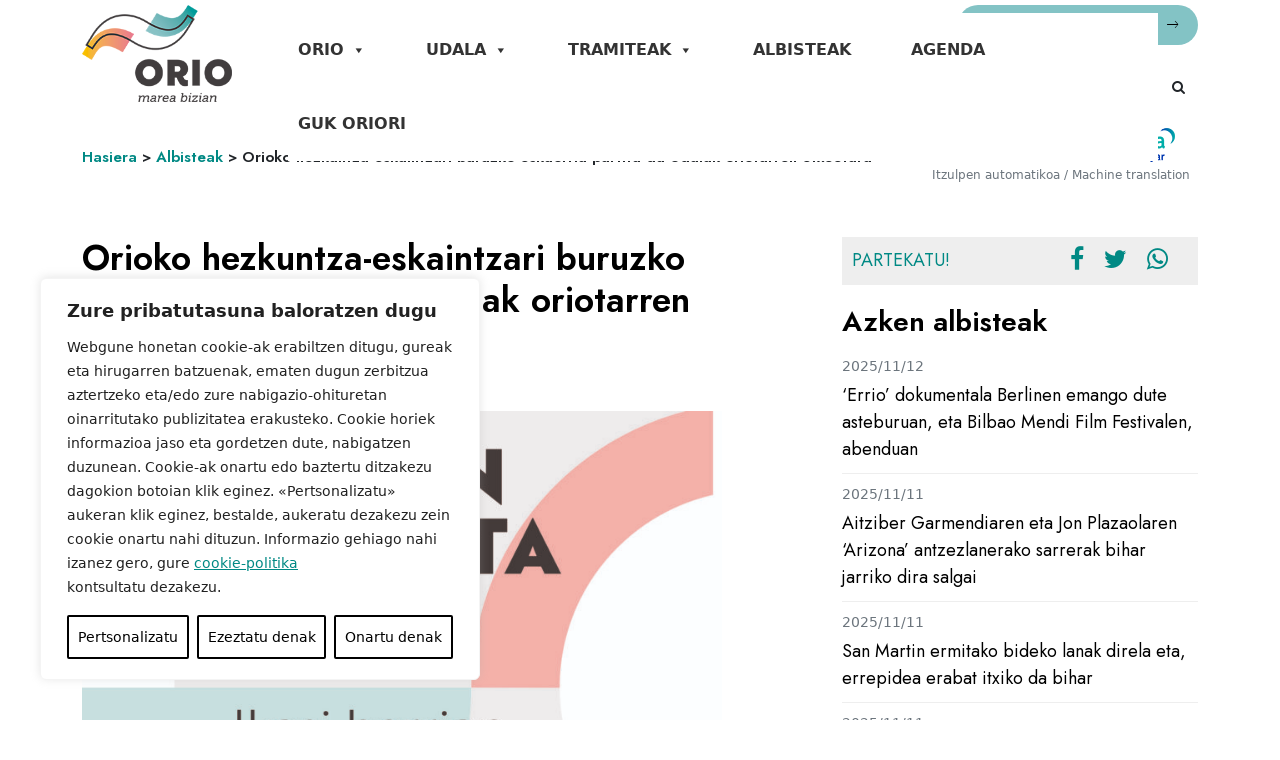

--- FILE ---
content_type: text/css
request_url: https://orio.eus/wp-content/themes/orioudala/style.css?ver=1.0.0
body_size: 3436
content:
/*!
Theme Name: orioudala
Theme URI: https://elkarmedia.eus/
Author: Elkarmedia
Author URI: https://elkarmedia.eus/
Description: Orioko Udalaren custom theme
Version: 1.0.0
License: GNU General Public License v2 or later
License URI: LICENSE
Text Domain: orioudala
Tags: custom-background, custom-logo, custom-menu, featured-images, threaded-comments, translation-ready

*/
/*header*/
header {
	
}
.breadcrumb {
	margin:0
}
.home .breadcrumb span {
	display:none;
}
.dropdown-item.active, .dropdown-item:active,
.dropdown-item:hover {
	background-color:#fff
}
.menu-nagusia.navbar-light .navbar-nav .active .nav-link {
	/*border-bottom-color:#000;*/
	color:#008984
}
.menu-nagusia.navbar-light .navbar-nav .dropdown-menu .active .nav-link {
	border:none;
}
/*homepage*/
.portada .entry-header {
    min-height: 400px;
    background-size: cover;
    background-repeat: no-repeat;
    background-position: center;
	display:flex;
	justify-content: center;
    align-items: center;
}
.entry-title.home {
	color:#fff;
}
.carousel.slide,
.carousel-item-next, .carousel-item-prev, .carousel-item.active {
	height:500px;
}
.carousel-item img,
.carousel-item video,
.carousel-item iframe,
.carousel-item.active img,
.carousel-item.active video,
.carousel-item.active iframe {
	max-height: 500px;
	width: 100%;
    object-fit: cover;
    object-position: center;
}
.carousel-item.active video,
.carousel-item.active iframe {
	position:absolute;
	top:0;
	height: 100%;
	width:100%;
}
.carousel-caption h2 {
    font-size: 46px;
    line-height: 46px;
}
.carousel-caption {
	justify-content:flex-start;
}
.carousel-caption a {
	margin:0;
}
.carousel-caption a.link {
	margin-top: auto;
	display:flex;
	justify-content: flex-end;
	align-items:center;
}
.carousel-caption a.link i {
	margin-left:1rem;
}
.carousel-control-prev-icon,
.carousel-control-next-icon {
	background-color:#83c3c5;
	
}
/*tramiteak*/
.tramite-item img {
	height:auto;
}
/*albisteak*/
.albisteak-home .title-section,
.agenda-home .title-section,
.orria.albisteak  .page-title {
	display:flex;
	justify-content:space-between;
	align-items:center;
}
.albisteak-box {
	justify-content:space-between;
}
.
.card-horizontal {
	width:20%;
}
.card-horizontal .card-body {
	padding-right:0;
}
.card-horizontal.card-vertical {
	width:24%;
	height:auto;
}
.card-horizontal.card-vertical .card-img {
	width:100%;
}
.albisteak-box .card-horizontal.card-vertical .card-img {
	overflow:unset;
}

.card-horizontal.card-vertical .card-body,
.albisteak-rss.card-horizontal .card-body {
    width: 100%;
    padding: 1rem 0 0 0;
}
.card-text.data,
p.data {
	text-transform:capitalize;
}
.albisteak-rss.card-horizontal {
	flex-direction:column;
	width:24%;
}
.albisteak-rss .rss-goiburua img {
	max-width:180px;
}
.albisteak-rss .card-text.data {
	margin-bottom:0.5rem
}
/*footer*/
footer {
	padding:0;
}
footer {
	position: relative;
    background-size: cover !important;
    background-position: center top;
    margin: 0px;
    background-repeat: no-repeat;
    font-family: 'Jost', sans-serif;
    background-color: rgba(0, 0, 0, .85);
    
    color: #fff;
}
.footer-top {
	padding: 2rem 0;
}
.footer-bg {
	  background-color: rgba(0, 0, 0, .65);
}
.footer-top .container {
	position:relative;
}
.f-geo {
    position: absolute;
    right: 15px;
    text-align: right;
}
.f-geo .f-helbidea {
	margin:60px 0 0px;	
}
.f-geo .f-helbidea i {
	color:#fff;
	margin:0;
	font-size: unset;
}
.f-geo .f-helbidea .f-mail:first-child {
	border-bottom:none;
}
.f-geo .f-helbidea a span  {
	color:#fff;
}
.f-geo .f-helbidea a:hover *  {
	color:#45706f;
}
.geo-btn {
    display: flex;
    justify-content: space-between;
    background-color: #83c3c5;
    border-radius: 60px;
    padding: 10px 30px;
    font-size: 20px;
    align-items: center;
	color:#000 !important;
}
.geo-btn.small {
	min-width: 240px;
	border-radius: 40px;
	padding:0 20px;
    font-size: 18px;
    line-height: 40px;
}
.bilatzailea .btn {
	min-width: auto;
	padding:0;
    display: flex;
    align-items: center;
    height: 40px;
    width: 40px;
	border-radius:50%;
    text-align: center;
    justify-content: center;
	background-color: #fff;
	
}
.bilatzailea .btn:hover {
	color:#83c3c5;
}

.footer-logoak {
	display:flex;
	align-items:baseline;
}
.footer-logoak img {
	width:180px;
	max-height:50px;
}
.f-contacto > img {
	width:170px;
}

.cards-block {
    display: flex;
    flex-wrap: wrap;
    width: 100%;
    justify-content: space-between;
    margin: 0 auto;
}
.card-item {
	display: flex;
    justify-content: center;
    align-items: center;
    width: 46%;
    height: 360px;
    background-color: #eee;
    margin-bottom: 40px;
    position: relative;
    overflow: hidden;
}
.card-item img {
    max-width: 100%;
    transition: all 0.3s;
    display: block;
    width: 100%;
    height: auto;
    transform: scale(1);
    object-fit: cover;
    align-self: stretch;
}
.capa-filter {
    display: flex;
    flex-direction: column;
    justify-content: center;
    width: 67%;
    height: 100%;
    background-color: rgba(0, 0, 0, 0.6);
    position: absolute;
    color: #fff;
    padding: 1.5rem;
}
.home-albisteak {
	display: flex;
    justify-content: space-between;
    flex-wrap: wrap;
    margin: 0 auto;
    padding: 0 15px;
}
.albistea-block {
    display: flex;
	flex-direction:column;
    justify-content: flex-end;
    align-items: stretch;
    width: 32%;
	position: relative;
}
.albistea-block-img {
	height:400px;
}
.albistea-block-img img {
	object-fit: cover;
    height: 400px;
    width: 100%;
}
.albistea-block-info {
	background-color: #454545;
    color: #fff;
    height: 100px;
    display: flex;
    justify-content: flex-start;
    padding: 1rem;
    align-items: center;
	
}
.albistea-block-info .gezia {
	margin-left:auto;
}
/*orio*/
.post .entry-content img {
	max-width:100%;
	height:auto;
}
.aligncenter {
	display:block;
	margin:0 auto 1rem;
}
.alignleft {
	float:left;
	margin:0 1rem 1rem 0;
}
.alignright {
	float:right;
	margin:0 0 1rem 1rem;
}
.alignnone {
	clear:both;
	margin-bottom:1rem;
}
.ezagutu-orio .carousel-item {
	align-items:center;
}
.ezagutu-orio .carousel-item img,
.ezagutu-orio .carousel-item.active img {
	margin:0 auto;
	height:auto;
	width:auto;
	display: block;
}
/*kontaktua*/
/*forms*/
.contacto .nf-field-label label {
	font-weight:normal;
	font-size:1rem;
    line-height: 1rem;
}
.nf-form-cont {
	position:relative;
	padding-bottom:30px
}
.nf-before-form-content {
	position: absolute;
    bottom: 10px;
    font-size: 80%;
}
.checkbox-container.label-right .field-wrap>div.nf-field-label {
	width:auto;
}
.field-wrap.checkbox-wrap .nf-field-description {
	margin:0 0 0 5px;
	width:100%
}
.nf-field-description a {
	text-decoration:underline;
}
.nf-field-description a:hover {
	color:#fff
}
.nf-error-msg {
	font-size:90%;
}
.nf-field-description a:hover {
	color:#000
}
.nf-form-content{
	padding-bottom:20px;
}
.nf-response-msg {
	box-shadow: 0 .5rem 1rem rgba(0,0,0,.15);
	padding: 2rem;
	background-color: #fff;
	border-radius: .25rem;
}
/*orriak eskaerak*/
.goiburu-irudia img {
	height:auto;
}
.page .page-header {
	
}
.aktak .page-header .page-title {
	display: flex;
    align-items: flex-end;
    justify-content: space-between;
}
.sailak-ikonoak .estekak {
	width:100%;
    margin-bottom: 0;
	margin-top: auto;
}
.eskaerak .icon-item > span {
	margin-bottom: 30px;
}
.tramite-besteak.fitxategiak {
	width:100%;
	justify-content: flex-start;
}
.eskaerak .tramite-besteak.fitxategiak {
	flex-wrap:wrap;
}
.eskaerak .fitxategiak .tramite-item {
	padding:1rem;
}

.fitxategiak .tramite-item img {
	filter: brightness(0%);
}
.fitxategiak .tramite-item h4 {
	margin-bottom:20px;
}
.fitxategiak .tramite-item .estekak {
	margin:0;
}
.orria ul.nav-tabs li::before {
	content:none;
}
.eduki-tabs .card-content ul {
	margin-top: 0.5rem;
    padding-left: 0;
}
.tabs-intro .accordion-header .accordion-button {
	text-transform:none;
}
.card-body .data span.amaiera.gezia-ez::before {
	content: none;
}
.zerbitzuak-box .tabs-intro {
	padding:1rem;
}
.zerbitzuak-box .info-zerb .tabs-intro span {
	font-weight:normal;
	font-size:unset;
}
.title-nagusia span {
	font-weight:normal;
}
/*aldaketak*/
.orria.eskaerak .icon-tramite,
.arrunta .sailak-ikonoak img,
.tramiteak-home  .sailak-ikonoak img {
	display:none;
}
.tramiteak-home .icon-item,
.arrunta .icon-item {
	justify-content: center;
}
.arrunta .icon-item > span,
.tramiteak-home .icon-item > span {
	margin:0;
	line-height:22px;
	font-size:18px;
}
.tramiteak-home .sailak-ikonoak {
	padding:0
}
.arrunta .tabs-intro,
.arrunta .tramiteak-orria,
.arrunta .fitxategiak,
.arrunta .sailak-ikonoak,
.orria.aktak,
.orria.sailak,
.orria.zerbitzuak-home,
.aktak .tramiteak-orria,
.eskaerak .fitxategiak {
	padding-top:0
}
.zerb-edukia .ardura-kontaktua {
	margin-bottom:1rem;
}
.zerb-edukia .ardura-kontaktua div {
	width:50%
}
.ardura-box1,
.ardura-box2 {
	align-items:self-start;
	/*justify-content:center;*/
}
.ardura-kontaktua .ard-izena {
	font-size:26px;
    margin-bottom: 0.2rem;
    line-height: 30px;
}
.zerb-edukia .ardura-kontaktua .ard-izena {
    font-size: 20px;
    line-height: 24px;
}
.ardura-kontaktua .ard-kargua {
	font-size:22px;
}
.zerb-edukia .ardura-kontaktua .ard-kargua  {
	font-size:18px;
}
.loturak a img {
    max-width: 50px;
    max-height: 50px;
}
.zerbitzuak-behean.d-lg-block {
	padding-right:2rem;
}
.orria.albisteak .card-horizontal.card-vertical {
	width:32%;
	margin-bottom: 5%;
}
.orria.albisteak.argazkiak .card-horizontal.card-vertical {
	width:24%;
}
.orria.albisteak.materiala .card-horizontal.card-vertical {
	height: auto;
}
.materiala .card-horizontal .card-img {
	display:flex;
	align-items:center;
	justify-content:center;
	flex-direction:column;
	height:250px;
}
.materiala .card-horizontal .card-img img {
	height:auto;
	width:auto;
	max-height:250px;
	align-self: unset;
}
.header-lang {
    display: flex;
    justify-content: space-between;	
	align-items: center;
}
.hizkuntzak {
	display:flex;
	align-items:center;
}
.hizkuntzak * {
	margin:2px 4px;

}
.hizkuntzak-2 {
	text-align:right
}
.hizkuntzak-2 p {
    font-size: 12px;
    color:#6c757d;
    margin-bottom: 5px;
    margin-right: 8px;
}
.hizkuntzak .elia-btn {
	min-width:auto;
	display: flex;
    width: 30px;
	border-radius:30px;
	line-height:30px;
    padding: 0;
    text-align: center;
    justify-content: center;
    font-size: 13px;
    color: #008984;
}
.hizkuntzak .elia-btn:hover,
.hizkuntzak .elia-btn.active {
	background-color: #83c3c5;
	color:#fff;
}
.hizkuntzak .elia-btn.active i {
	display:none;
}
/*bilatzailea*/
.esaldia {
	color:#008984;
}
.search-results-box {
	padding:1rem 0;
	margin-bottom:2rem;
}
.emaitzak .search-results-box {
	padding-left:0;
	border-left:none;
}
.search-results-box p {
	margin:0;
}
.badge-primary {
	background-color: #eee;
    font-weight: normal;
    color: #000;
}
.badge-secondary {
	background-color:#fff;
	color:#999
}
.badge-hiru {
	background-color:#ef9771;
	font-weight: normal;
	text-transform: capitalize;
}
.badge-hiru:hover {
	background-color:#000;	
	color:#fff
}
.s-title {
	font-size:1.3rem;
	margin: 0.5rem 0;
}
.introbody {
	margin-bottom:0.8rem;
}
.tagak .ion {
	margin:0 5px
}
header > .container {
	position:relative;
}
#searchbar {
  display: none;
  /*float: left;
  width: 100%;*/
  height: 62px;
  border-top: 1px solid #d8d8d8;
  padding-left: 25px;
  padding-right: 10px;
  z-index: 9999;
  -webkit-box-shadow: -1px 2px 2px rgba(0,0,0,0.2);
  -moz-box-shadow: -1px 2px 2px rgba(0,0,0,0.2);
  box-shadow: -1px 2px 2px rgba(0,0,0,0.2);
      position: absolute;
    height:auto;
    background-color: #83c3c5;
	right:15px;
	left:15px;
}
#searchform {
	display: flex;
    align-items: center;
    justify-content: space-between;
	color:#fff;
	font-size:2rem;
	line-height:2rem;
	padding: 3rem 0;
}
#s {
    width: 100%;
    background: transparent;
    border: none;
    border-bottom: 1px solid #fff;
	padding: 0 10px;
}
#s:focus {
	border: none;
    border-bottom: 1px solid #fff;
    outline: none;
}
#searchform .btn {
	background:transparent;
	font-size:1.5rem;
	color: #fff;
}
/*responsive*/
@media (max-width:1200px) {
	header .container,
	.breadcrumb-bg .container,
	#searchbar .container {
		max-width:100%;
	}
	.breadcrumb-bg .container {
		padding:0 15px
	}
	.bilatzaile-agenda.max {
		display:none;
	}
	header {
		padding-bottom: 1rem;
	}
	.goiburu-edukia {
		position: absolute;
    top: 0;
    right: 0;
    background: transparent;
	z-index: 2;
	}
	nav.menu-nagusia.navbar	{
		background: transparent;
		padding:0;
	}
	nav.menu-nagusia.navbar hr {
		display:none;
	}
}
@media (max-width:992px) {
	.tramiteak-home {
		padding-bottom:0;
	}
	.orria.albisteak.argazkiak .card-horizontal.card-vertical {
		width:32%;
	}
	.orria.albisteak .card-horizontal.card-vertical {
		width:48%;
	}
	footer .container {
		max-width:90%
	}
	nav.menu-nagusia.navbar hr {
		display:block;
	}
	.f-mail {
		max-width:245px;
	}
	.footer-bottom {
		padding:3rem 0 4rem;
	}
	.footer-bottom .d-flex {
		position: absolute;
		bottom:1rem;
	}
	.albisteak-rss.card-horizontal {
	
		width:100%;
		margin-top:30px;
	}
}
@media (max-width:767px) {
	.carousel-caption h2 {
  font-size: 35px;
  line-height: 1.2;
}
	
	.arrunta .icon-item > span,
.tramiteak-home .icon-item > span {

	font-size:15px;
}
	.orria.albisteak .card-horizontal.card-vertical {
		width:100%;
	}
	.orria.albisteak.argazkiak .card-horizontal.card-vertical {
		width:48%;
	}
	.f-geo {
		position:relative;
		margin:2rem 0 0;
	}
	.f-geo .f-helbidea {
		margin-top:1rem;
	}
	.f-mail {
		max-width:100%;
	}
	.bilaketa-kutxa form {
    width: 100%;
	}
	.bilaketa-kutxa .data-news {
		    display: flex;
    
	}
	.bilaketa-kutxa .data-news div {
		width:60%;
	}
	.bilaketa-kutxa .data-news div.kantitatea {
		width:30%;
		margin-left:2%;
	}
	.header-lang {
		display: flex;
		flex-direction: column;
		/* justify-content: stretch; */
		align-items: inherit;
	}
	.hizkuntzak {
		justify-content: flex-end;
	}
}
@media (max-width:500px) {
	.carousel-caption h2 {
  font-size: 22px;
}
	.orria.albisteak.argazkiak .card-horizontal.card-vertical {
		width:100%;
	}
	.arrunta .icon-item > span,
.tramiteak-home .icon-item > span {

	font-size:13px;
}
}

.post-type-archive-curriculuma .orria ul li {
	display:block;
}

.post-type-archive-curriculuma .orria ul li:before {
	margin-left:-20px;
}
.post-type-archive-curriculuma .harremana ul li span {
	font-size: 8pt;
    margin-left: 1rem;
    border-left: 1px solid #333;
    padding: 0.2rem 0.5rem;
	display:block;
}
.post-type-archive-curriculuma .harremana ul li br {
	display:none;
}

--- FILE ---
content_type: application/javascript
request_url: https://orio.eus/wp-content/themes/orioudala/js/control.js?ver=1.0.0
body_size: 1414
content:

//var url = "https://mt-api.elhuyar.eus/translate_string";
var url = "/wp-content/themes/orioudala/apitraductor/traducir.php";




var AppViewModel = function () {
	
    var self = this;
    self.url = url;

    self.serviciosWeb = new ServiciosWeb(url);

    self.theLanguage = ko.observable();

    self.oldHTML = ko.observable();
      self.esTraducido = ko.observable(false);

    self.theLanguage(jQuery('html').attr('lang'));
    console.log(self.theLanguage());

   
    self.traducido = ko.observable();

   

    self.cargarTraduccion = function (text,elementHtml, language_pair) {

        var textpayload = {
            /*api_id : api_id,
            api_key : api_key,*/
            translation_engine : "nmt",
            language_pair : language_pair,
            content_type : "html",
            text : text,
            url : window.location.href
        };

        self.serviciosWeb.post('guardarRespuestas', textpayload, function (data) {
        
            self.traducido(data);

            jQuery(elementHtml).html(data.translated_text);

            self.esTraducido(true);
            self.oldHTML(text);
            self.language_pair(language_pair);
        }, null);
    };
    self.activeLanguage = ko.observable(null);
    self.isActive = function(lang) {
        return self.language_pair() == lang;
    };
    self.language_pair = ko.observable();
    self.iniciarTraduccion2 = function (data,event,language_pair) {
        language_pair = jQuery(event.currentTarget).attr("data-pair");
        let text = jQuery(".botonTraducctor."+language_pair).text().substr(0,2);
        jQuery(".botonTraducctor." + language_pair).html(text + ' <i class="fa fa-spinner" aria-hidden="true"></i>');
        txt = document.getElementsByClassName("site-main");
        if(self.esTraducido()){
            self.cargarTraduccion(self.oldHTML(),'.site-main',language_pair);

        }else{
             self.cargarTraduccion(txt[0].innerHTML,'.site-main',language_pair);
        }
    };

    self.continuarTraduccion= function (html,language_pair) {

        self.cargarTraduccion(html,'.site-main',language_pair);

    };

    /*jQuery(document).ready(function() {
         if(self.theLanguage() == "es-es"){
            self.iniciarTraduccion2();
           }
    });*/

       
};





var ListaViewModel = function (apiUrl, serviciosWeb, data) {
    var self = this;

    //lista de todos los items, sin filtrar
    self.listaCompleta = [];

    //url (Action web api, por ejemplo "faltas")
    self.apiUrl = apiUrl;

    self.lista = ko.observableArray([]);



    self.cargar = function (data) {

        serviciosWeb.get(self.apiUrl, data, function (data) {

            self.lista(data);
            


        }, null);
    };

     



}

var ServiciosWeb = function (uri, Usuario) {

    var self = this;

    self.token = "";

    self.setToken = function (token) {

        self.token = token;
        localStorage.setItem("token", token);
    };

    self.getHeaders = function (token) {
        //el header llevará el token de autenticación y el idioma.

        var t = token;

        if (t == null)
            t = self.token;
        var headers = {
        };
        //if (t) {
            //headers.AuthorizationToken = t;
           // headers.Idioma = localStorage.getItem("idioma");
            //headers.MobileKey = localStorage.getItem("MobileKey");
            
          
        //}

        return headers;
    }

    self.get = function (action, data, success, error, errorCallback, mostrarAlertaError, token) {


       
        jQuery.ajax({
            url: url + action,
            type: "GET",
            headers: self.getHeaders(),
            data: data,
            success: success,
            error: function (error) {
               console.log(error);
                   
            },
            complete: function () {
             
                
            }

        });
        
        

    };


    self.post = function (action, data, success, error, token) {


        //jQuery(".botonTraducctor").html('Traducir al español <i class="fas fa-spinner fa-spin"></i>');

       
        //jQuery.mobile.loading('show');
        jQuery.ajax({
            url: url ,
            type: "POST",
            contentType: "application/json",
            data: JSON.stringify(data),
            success: function (data) {
                if (success)
                    success(data);

            },
            error: function (err) {
              console.log(error);

            },
            complete: function () {
                console.log("traducido: " + vm.language_pair())
            //jQuery(".botonTraducctor."+vm.language_pair()).replaceWith('');
            jQuery("div.hizkuntzak a i").replaceWith('');
            }
        })
    };


    self.inicializar = function () {

        self.token = localStorage.getItem("token");


    }


 

   
    


};



    var vm = new AppViewModel();
    ko.applyBindings(vm);